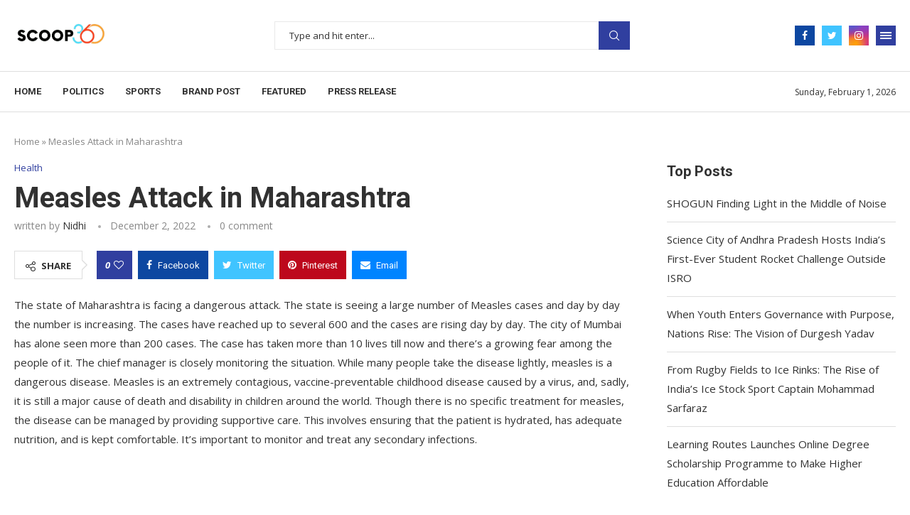

--- FILE ---
content_type: text/html; charset=utf-8
request_url: https://www.google.com/recaptcha/api2/aframe
body_size: 268
content:
<!DOCTYPE HTML><html><head><meta http-equiv="content-type" content="text/html; charset=UTF-8"></head><body><script nonce="9wu2zAbd9Y49q-uOHKWv8Q">/** Anti-fraud and anti-abuse applications only. See google.com/recaptcha */ try{var clients={'sodar':'https://pagead2.googlesyndication.com/pagead/sodar?'};window.addEventListener("message",function(a){try{if(a.source===window.parent){var b=JSON.parse(a.data);var c=clients[b['id']];if(c){var d=document.createElement('img');d.src=c+b['params']+'&rc='+(localStorage.getItem("rc::a")?sessionStorage.getItem("rc::b"):"");window.document.body.appendChild(d);sessionStorage.setItem("rc::e",parseInt(sessionStorage.getItem("rc::e")||0)+1);localStorage.setItem("rc::h",'1769951990373');}}}catch(b){}});window.parent.postMessage("_grecaptcha_ready", "*");}catch(b){}</script></body></html>

--- FILE ---
content_type: text/css
request_url: https://scoop360.in/storage/elementor/css/post-1039.css
body_size: 324
content:
.elementor-1039 .elementor-element.elementor-element-532bbb5 > .elementor-container > .elementor-column > .elementor-widget-wrap{align-content:center;align-items:center;}.elementor-1039 .elementor-element.elementor-element-532bbb5:not(.elementor-motion-effects-element-type-background), .elementor-1039 .elementor-element.elementor-element-532bbb5 > .elementor-motion-effects-container > .elementor-motion-effects-layer{background-color:#000000;}.elementor-1039 .elementor-element.elementor-element-532bbb5 > .elementor-container{max-width:1296px;}.elementor-1039 .elementor-element.elementor-element-532bbb5 .elementor-column-gap-custom .elementor-column > .elementor-element-populated{padding:8px;}.elementor-1039 .elementor-element.elementor-element-532bbb5{transition:background 0.3s, border 0.3s, border-radius 0.3s, box-shadow 0.3s;margin-top:0px;margin-bottom:0px;padding:8px 0px 8px 0px;}.elementor-1039 .elementor-element.elementor-element-532bbb5 > .elementor-background-overlay{transition:background 0.3s, border-radius 0.3s, opacity 0.3s;}.elementor-1039 .elementor-element.elementor-element-51f220a > .elementor-widget-container{background-color:#02010100;padding:0px 0px 0px 0px;}.elementor-1039 .elementor-element.elementor-element-51f220a .elementor-text-editor{text-align:left;}.elementor-1039 .elementor-element.elementor-element-51f220a{color:#BBBBBB;font-size:13px;}.elementor-1039 .elementor-element.elementor-element-450cfc0 > .elementor-widget-container{margin:04px 0px 0px 0px;}.elementor-1039 .elementor-element.elementor-element-450cfc0 .pcfooter-navmenu .pcfoot-navmenu{text-align:right;}.elementor-1039 .elementor-element.elementor-element-450cfc0 .pcfooter-navmenu li a{font-size:13px;color:#BBBBBB;}.elementor-1039 .elementor-element.elementor-element-450cfc0 .pcfooter-navmenu li a:hover, .elementor-1039 .elementor-element.elementor-element-450cfc0 .pcfooter-navmenu li.current-menu-item a{color:#FFFFFF;}.elementor-1039 .elementor-element.elementor-element-450cfc0 .pcfoot-navmenu > li:after{border-color:#313131;}.elementor-1039 .elementor-element.elementor-element-450cfc0 .pcfnm-sepa-circle .pcfoot-navmenu > li:after{background-color:#313131;}@media(max-width:1024px){.elementor-1039 .elementor-element.elementor-element-532bbb5{padding:15px 0px 15px 0px;}.elementor-1039 .elementor-element.elementor-element-51f220a .elementor-text-editor{text-align:center;}.elementor-1039 .elementor-element.elementor-element-450cfc0 .pcfooter-navmenu .pcfoot-navmenu{text-align:center;}}@media(min-width:768px){.elementor-1039 .elementor-element.elementor-element-bd7c597{width:40.046%;}.elementor-1039 .elementor-element.elementor-element-ce083c3{width:59.954%;}}@media(max-width:1024px) and (min-width:768px){.elementor-1039 .elementor-element.elementor-element-bd7c597{width:100%;}.elementor-1039 .elementor-element.elementor-element-ce083c3{width:100%;}}